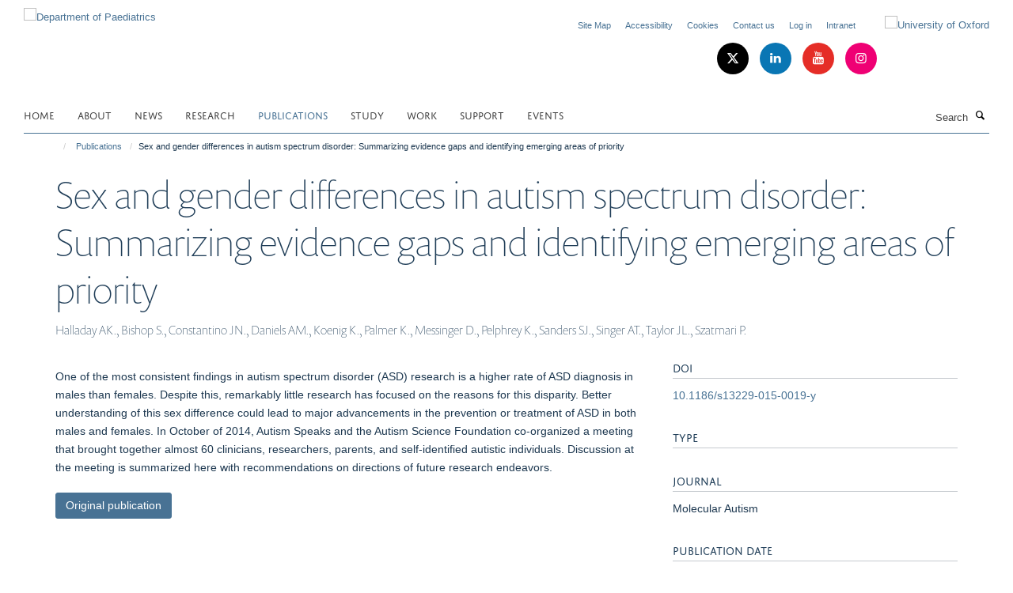

--- FILE ---
content_type: application/x-javascript;charset=utf-8
request_url: https://www.paediatrics.ox.ac.uk/portal_javascripts/Turnkey%20Theme/plone_javascript_variables-cachekey-e076c8e1e991baa79f59b55a6526f935.js
body_size: 332
content:

/* - plone_javascript_variables.js - */
// https://www.paediatrics.ox.ac.uk/portal_javascripts/plone_javascript_variables.js?original=1
var portal_url='https://www.paediatrics.ox.ac.uk';var form_modified_message='Your form has not been saved. All changes you have made will be lost.';var form_resubmit_message='You already clicked the submit button. Do you really want to submit this form again?';var external_links_open_new_window='false';var mark_special_links='True';var ajax_noresponse_message='No response from server. Please try again later.';
